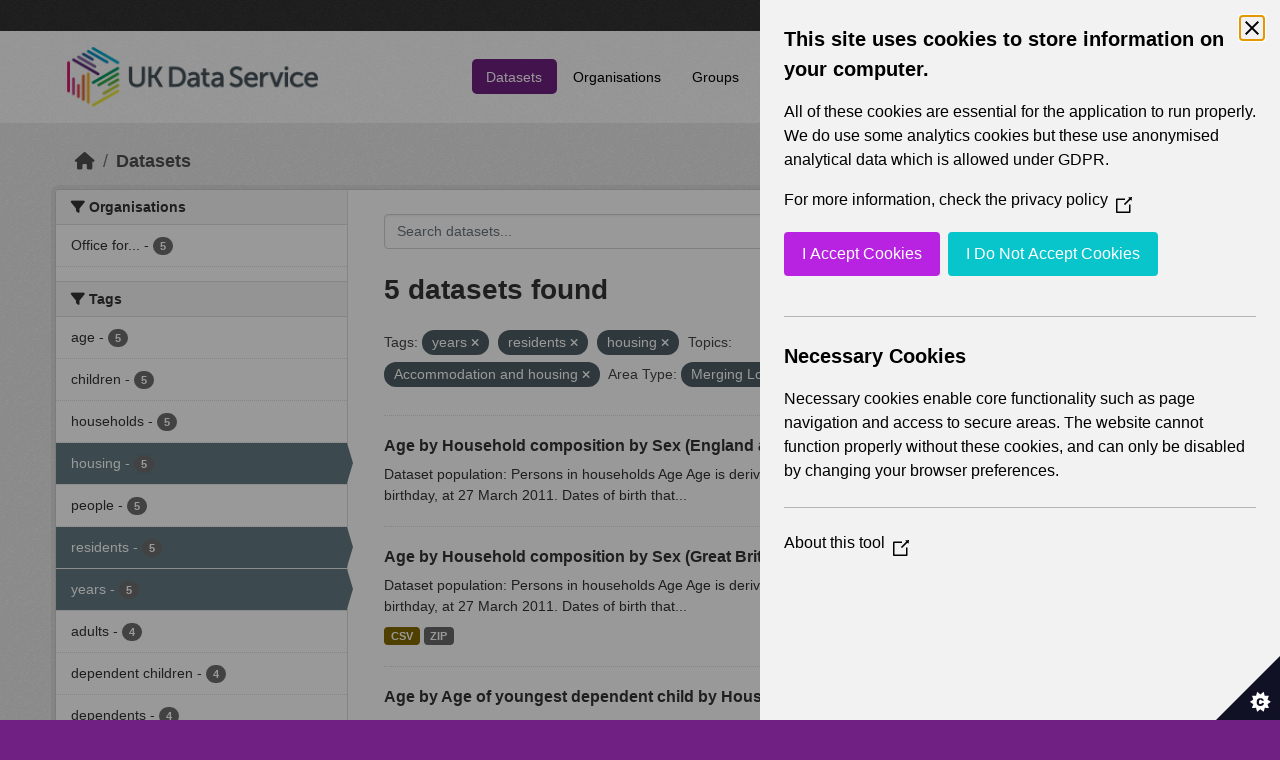

--- FILE ---
content_type: text/html; charset=utf-8
request_url: https://statistics.ukdataservice.ac.uk/dataset/?tags=years&tags=residents&vocab_Topics=Accommodation+and+housing&vocab_Area_type=Merging+Local+Authorities&tags=housing
body_size: 5786
content:
<!DOCTYPE html>
<!--[if IE 9]> <html lang="en_GB" class="ie9"> <![endif]-->
<!--[if gt IE 8]><!--> <html lang="en_GB"  > <!--<![endif]-->
  <head>
    <meta charset="utf-8" />
      <meta name="csrf_field_name" content="_csrf_token" />
      <meta name="_csrf_token" content="IjM0ODAzMzRlMDQzYzg3YjY3NjAyNzNkY2U3M2NkZTZiNzFmOTUzZTEi.aXDDEg.-mTqOhlpcNaMXEWsKzLK4acl92A" />

      <meta name="generator" content="ckan 2.11.2" />
      <meta name="viewport" content="width=device-width, initial-scale=1.0">
    <title>Dataset - UK Data Service CKAN</title>

    
    
    <link rel="shortcut icon" href="/base/images/ckan.ico" />
    
    
        <link rel="alternate" type="text/n3" href="https://statistics.ukdataservice.ac.uk/catalog.n3"/>
        <link rel="alternate" type="text/turtle" href="https://statistics.ukdataservice.ac.uk/catalog.ttl"/>
        <link rel="alternate" type="application/rdf+xml" href="https://statistics.ukdataservice.ac.uk/catalog.xml"/>
        <link rel="alternate" type="application/ld+json" href="https://statistics.ukdataservice.ac.uk/catalog.jsonld"/>
    

    
    
  
      
      
      
    

  

    
    


    
    

    


    
    <link href="/webassets/base/757e28ef_main.css" rel="stylesheet"/>
<link href="/webassets/leaflet/745de6ad-leaflet.css" rel="stylesheet"/>
<link href="/webassets/ckanext-geoview/f197a782_geo-resource-styles.css" rel="stylesheet"/>
<link href="/webassets/ckanext-harvest/c95a0af2_harvest_css.css" rel="stylesheet"/>
  <style>
        .account-masthead {
    background-color: #333333;
}
 
.homepage .module-search .module-content {
  color: white;
  background-color: #702082;
}
 
.homepage .module-search .tags {
  background-color: #333333;
}
 
.masthead {
  margin-bottom: initial;
  padding: 10px 0;
  color: #fff;
  background: #ffffff url("../../base/images/bg.png");
}

.masthead .main-navbar ul.navbar-nav li a, 
.masthead .main-navbar ul.navbar-nav li a:focus, 
.masthead .main-navbar ul.navbar-nav li a:hover, 
.masthead .main-navbar ul.navbar-nav li.active a, 
.masthead .main-navbar ul.navbar-nav li.active a:hover, 
.masthead .main-navbar ul.navbar-nav li.active a:focus {
  color: #000;
  text-shadow: none;
}

.masthead .main-navbar ul.navbar-nav li a:hover,
.masthead .main-navbar ul.navbar-nav li a:focus,
.masthead .main-navbar ul.navbar-nav li.active a {
  background-color: #702082;
  color: #fff;
}
 
.site-footer,
body {
  background-color: #702082;
}

.site-footer .list-unstyled {
  color: #CCDEE3;
}
      </style>
    
  <link rel="stylesheet" href="/bg-1.css" /> 

    

  </head>

  
  <body data-site-root="https://statistics.ukdataservice.ac.uk/" data-locale-root="https://statistics.ukdataservice.ac.uk/" >

    
    <div class="visually-hidden-focusable"><a href="#content">Skip to main content</a></div>
  

  
    


    
     
<div class="account-masthead">
  <div class="container">
     
    <nav class="account not-authed" aria-label="Account">
      <ul class="list-unstyled">
        
        <li><a href="/user/login">Log in</a></li>
         
      </ul>
    </nav>
     
  </div>
</div>

<header class="masthead">
  <div class="container">
      
    <nav class="navbar navbar-expand-lg navbar-light">
      <hgroup class="header-image navbar-left">

      
      
      <a class="logo" href="/">
        <img src="https://ukdataservice.ac.uk/app/themes/ukds/dist/images/ukds-logo-col-grey.png" alt="UK Data Service CKAN"
          title="UK Data Service CKAN" />
      </a>
      
      

       </hgroup>
      <button class="navbar-toggler" type="button" data-bs-toggle="collapse" data-bs-target="#main-navigation-toggle"
        aria-controls="main-navigation-toggle" aria-expanded="false" aria-label="Toggle navigation">
        <span class="fa fa-bars text-white"></span>
      </button>

      <div class="main-navbar collapse navbar-collapse" id="main-navigation-toggle">
        <ul class="navbar-nav ms-auto mb-2 mb-lg-0">
          
            
              
              

              <li class="active"><a href="/dataset/">Datasets</a></li><li><a href="/organization/">Organisations</a></li><li><a href="/group/">Groups</a></li><li><a href="/about">About</a></li><li><a href="/pages/accessibility-statement">Accessibility Statement</a></li>
            
          </ul>

      
      
          <form class="d-flex site-search" action="/dataset/" method="get">
              <label class="d-none" for="field-sitewide-search">Search Datasets...</label>
              <input id="field-sitewide-search" class="form-control me-2"  type="text" name="q" placeholder="Search" aria-label="Search datasets..."/>
              <button class="btn" type="submit" aria-label="Submit"><i class="fa fa-search"></i></button>
          </form>
      
      </div>
    </nav>
  </div>
</header>

    

    

  
    <div class="main">
      <div id="content" class="container">
        
          
            <div class="flash-messages">
              
                
              
            </div>
          

          
            <div class="toolbar" role="navigation" aria-label="Breadcrumb">
              
                
                  <ol class="breadcrumb">
                    
<li class="home"><a href="/" aria-label="Home"><i class="fa fa-home"></i><span> Home</span></a></li>
                    
  <li class="active"><a href="/dataset/">Datasets</a></li>

                  </ol>
                
              
            </div>
          

          <div class="row wrapper">
            
            
            

            
              <aside class="secondary col-md-3">
                
                
  <div class="filters">
    <div>
      
        

    
    
	
	    
		<section class="module module-narrow module-shallow">
		    
			<h2 class="module-heading">
			    <i class="fa fa-filter"></i>
			    Organisations
			</h2>
		    
		    



<nav aria-label="Organisations">
	<ul class="list-unstyled nav nav-simple nav-facet">
	
		
		
		
		
		<li class="nav-item">
		<a href="/dataset/?tags=years&amp;tags=residents&amp;tags=housing&amp;vocab_Topics=Accommodation+and+housing&amp;vocab_Area_type=Merging+Local+Authorities&amp;organization=office-national-statistics-national-records-scotland-northern-ireland-statistics-and-research" title="Office for National Statistics; National Records of Scotland; Northern Ireland Statistics and Research Agency; UK Data Service. ">
			<span class="item-label">Office for...</span>
			<span class="hidden separator"> - </span>
			<span class="item-count badge">5</span>
		</a>
		</li>
	
	</ul>
</nav>

<p class="module-footer">
	
	
	
</p>



		</section>
	    
	
    

      
        

    
    
	
	    
		<section class="module module-narrow module-shallow">
		    
			<h2 class="module-heading">
			    <i class="fa fa-filter"></i>
			    Tags
			</h2>
		    
		    



<nav aria-label="Tags">
	<ul class="list-unstyled nav nav-simple nav-facet">
	
		
		
		
		
		<li class="nav-item">
		<a href="/dataset/?tags=years&amp;tags=residents&amp;tags=housing&amp;vocab_Topics=Accommodation+and+housing&amp;vocab_Area_type=Merging+Local+Authorities&amp;tags=age" title="">
			<span class="item-label">age</span>
			<span class="hidden separator"> - </span>
			<span class="item-count badge">5</span>
		</a>
		</li>
	
		
		
		
		
		<li class="nav-item">
		<a href="/dataset/?tags=years&amp;tags=residents&amp;tags=housing&amp;vocab_Topics=Accommodation+and+housing&amp;vocab_Area_type=Merging+Local+Authorities&amp;tags=children" title="">
			<span class="item-label">children</span>
			<span class="hidden separator"> - </span>
			<span class="item-count badge">5</span>
		</a>
		</li>
	
		
		
		
		
		<li class="nav-item">
		<a href="/dataset/?tags=years&amp;tags=residents&amp;tags=housing&amp;vocab_Topics=Accommodation+and+housing&amp;vocab_Area_type=Merging+Local+Authorities&amp;tags=households" title="">
			<span class="item-label">households</span>
			<span class="hidden separator"> - </span>
			<span class="item-count badge">5</span>
		</a>
		</li>
	
		
		
		
		
		<li class="nav-item active">
		<a href="/dataset/?tags=years&amp;tags=residents&amp;vocab_Topics=Accommodation+and+housing&amp;vocab_Area_type=Merging+Local+Authorities" title="">
			<span class="item-label">housing</span>
			<span class="hidden separator"> - </span>
			<span class="item-count badge">5</span>
		</a>
		</li>
	
		
		
		
		
		<li class="nav-item">
		<a href="/dataset/?tags=years&amp;tags=residents&amp;tags=housing&amp;vocab_Topics=Accommodation+and+housing&amp;vocab_Area_type=Merging+Local+Authorities&amp;tags=people" title="">
			<span class="item-label">people</span>
			<span class="hidden separator"> - </span>
			<span class="item-count badge">5</span>
		</a>
		</li>
	
		
		
		
		
		<li class="nav-item active">
		<a href="/dataset/?tags=years&amp;tags=housing&amp;vocab_Topics=Accommodation+and+housing&amp;vocab_Area_type=Merging+Local+Authorities" title="">
			<span class="item-label">residents</span>
			<span class="hidden separator"> - </span>
			<span class="item-count badge">5</span>
		</a>
		</li>
	
		
		
		
		
		<li class="nav-item active">
		<a href="/dataset/?tags=residents&amp;tags=housing&amp;vocab_Topics=Accommodation+and+housing&amp;vocab_Area_type=Merging+Local+Authorities" title="">
			<span class="item-label">years</span>
			<span class="hidden separator"> - </span>
			<span class="item-count badge">5</span>
		</a>
		</li>
	
		
		
		
		
		<li class="nav-item">
		<a href="/dataset/?tags=years&amp;tags=residents&amp;tags=housing&amp;vocab_Topics=Accommodation+and+housing&amp;vocab_Area_type=Merging+Local+Authorities&amp;tags=adults" title="">
			<span class="item-label">adults</span>
			<span class="hidden separator"> - </span>
			<span class="item-count badge">4</span>
		</a>
		</li>
	
		
		
		
		
		<li class="nav-item">
		<a href="/dataset/?tags=years&amp;tags=residents&amp;tags=housing&amp;vocab_Topics=Accommodation+and+housing&amp;vocab_Area_type=Merging+Local+Authorities&amp;tags=dependent+children" title="">
			<span class="item-label">dependent children</span>
			<span class="hidden separator"> - </span>
			<span class="item-count badge">4</span>
		</a>
		</li>
	
		
		
		
		
		<li class="nav-item">
		<a href="/dataset/?tags=years&amp;tags=residents&amp;tags=housing&amp;vocab_Topics=Accommodation+and+housing&amp;vocab_Area_type=Merging+Local+Authorities&amp;tags=dependents" title="">
			<span class="item-label">dependents</span>
			<span class="hidden separator"> - </span>
			<span class="item-count badge">4</span>
		</a>
		</li>
	
	</ul>
</nav>

<p class="module-footer">
	
	
		<a href="/dataset/?tags=years&amp;tags=residents&amp;tags=housing&amp;vocab_Topics=Accommodation+and+housing&amp;vocab_Area_type=Merging+Local+Authorities&amp;_tags_limit=0" class="read-more">Show More Tags</a>
	
	
</p>



		</section>
	    
	
    

      
        

    
    
	
	    
		<section class="module module-narrow module-shallow">
		    
			<h2 class="module-heading">
			    <i class="fa fa-filter"></i>
			    Formats
			</h2>
		    
		    



<nav aria-label="Formats">
	<ul class="list-unstyled nav nav-simple nav-facet">
	
		
		
		
		
		<li class="nav-item">
		<a href="/dataset/?tags=years&amp;tags=residents&amp;tags=housing&amp;vocab_Topics=Accommodation+and+housing&amp;vocab_Area_type=Merging+Local+Authorities&amp;res_format=CSV" title="">
			<span class="item-label">CSV</span>
			<span class="hidden separator"> - </span>
			<span class="item-count badge">4</span>
		</a>
		</li>
	
		
		
		
		
		<li class="nav-item">
		<a href="/dataset/?tags=years&amp;tags=residents&amp;tags=housing&amp;vocab_Topics=Accommodation+and+housing&amp;vocab_Area_type=Merging+Local+Authorities&amp;res_format=ZIP" title="">
			<span class="item-label">ZIP</span>
			<span class="hidden separator"> - </span>
			<span class="item-count badge">4</span>
		</a>
		</li>
	
	</ul>
</nav>

<p class="module-footer">
	
	
	
</p>



		</section>
	    
	
    

      
        

    
    
	
	    
		<section class="module module-narrow module-shallow">
		    
			<h2 class="module-heading">
			    <i class="fa fa-filter"></i>
			    Licenses
			</h2>
		    
		    



<nav aria-label="Licenses">
	<ul class="list-unstyled nav nav-simple nav-facet">
	
		
		
		
		
		<li class="nav-item">
		<a href="/dataset/?tags=years&amp;tags=residents&amp;tags=housing&amp;vocab_Topics=Accommodation+and+housing&amp;vocab_Area_type=Merging+Local+Authorities&amp;license_id=uk-ogl" title="UK Open Government Licence (OGL)">
			<span class="item-label">UK Open Government...</span>
			<span class="hidden separator"> - </span>
			<span class="item-count badge">5</span>
		</a>
		</li>
	
	</ul>
</nav>

<p class="module-footer">
	
	
	
</p>



		</section>
	    
	
    

      
        

    
    
	
	    
		<section class="module module-narrow module-shallow">
		    
			<h2 class="module-heading">
			    <i class="fa fa-filter"></i>
			    Year
			</h2>
		    
		    



<nav aria-label="Year">
	<ul class="list-unstyled nav nav-simple nav-facet">
	
		
		
		
		
		<li class="nav-item">
		<a href="/dataset/?tags=years&amp;tags=residents&amp;tags=housing&amp;vocab_Topics=Accommodation+and+housing&amp;vocab_Area_type=Merging+Local+Authorities&amp;vocab_Year=2011" title="">
			<span class="item-label">2011</span>
			<span class="hidden separator"> - </span>
			<span class="item-count badge">5</span>
		</a>
		</li>
	
	</ul>
</nav>

<p class="module-footer">
	
	
	
</p>



		</section>
	    
	
    

      
        

    
    
	
	    
		<section class="module module-narrow module-shallow">
		    
			<h2 class="module-heading">
			    <i class="fa fa-filter"></i>
			    Topics
			</h2>
		    
		    



<nav aria-label="Topics">
	<ul class="list-unstyled nav nav-simple nav-facet">
	
		
		
		
		
		<li class="nav-item active">
		<a href="/dataset/?tags=years&amp;tags=residents&amp;tags=housing&amp;vocab_Area_type=Merging+Local+Authorities" title="">
			<span class="item-label">Accommodation and housing</span>
			<span class="hidden separator"> - </span>
			<span class="item-count badge">5</span>
		</a>
		</li>
	
		
		
		
		
		<li class="nav-item">
		<a href="/dataset/?tags=years&amp;tags=residents&amp;tags=housing&amp;vocab_Topics=Accommodation+and+housing&amp;vocab_Area_type=Merging+Local+Authorities&amp;vocab_Topics=Demography" title="">
			<span class="item-label">Demography</span>
			<span class="hidden separator"> - </span>
			<span class="item-count badge">5</span>
		</a>
		</li>
	
		
		
		
		
		<li class="nav-item">
		<a href="/dataset/?tags=years&amp;tags=residents&amp;tags=housing&amp;vocab_Topics=Accommodation+and+housing&amp;vocab_Area_type=Merging+Local+Authorities&amp;vocab_Topics=Health" title="">
			<span class="item-label">Health</span>
			<span class="hidden separator"> - </span>
			<span class="item-count badge">1</span>
		</a>
		</li>
	
	</ul>
</nav>

<p class="module-footer">
	
	
	
</p>



		</section>
	    
	
    

      
        

    
    
	
	    
		<section class="module module-narrow module-shallow">
		    
			<h2 class="module-heading">
			    <i class="fa fa-filter"></i>
			    Unit
			</h2>
		    
		    



<nav aria-label="Unit">
	<ul class="list-unstyled nav nav-simple nav-facet">
	
		
		
		
		
		<li class="nav-item">
		<a href="/dataset/?tags=years&amp;tags=residents&amp;tags=housing&amp;vocab_Topics=Accommodation+and+housing&amp;vocab_Area_type=Merging+Local+Authorities&amp;vocab_Unit=Persons" title="">
			<span class="item-label">Persons</span>
			<span class="hidden separator"> - </span>
			<span class="item-count badge">5</span>
		</a>
		</li>
	
	</ul>
</nav>

<p class="module-footer">
	
	
	
</p>



		</section>
	    
	
    

      
        

    
    
	
	    
		<section class="module module-narrow module-shallow">
		    
			<h2 class="module-heading">
			    <i class="fa fa-filter"></i>
			    Area Type
			</h2>
		    
		    



<nav aria-label="Area Type">
	<ul class="list-unstyled nav nav-simple nav-facet">
	
		
		
		
		
		<li class="nav-item">
		<a href="/dataset/?tags=years&amp;tags=residents&amp;tags=housing&amp;vocab_Topics=Accommodation+and+housing&amp;vocab_Area_type=Merging+Local+Authorities&amp;vocab_Area_type=Census+Electoral+Divisions" title="">
			<span class="item-label">Census Electoral Divisions</span>
			<span class="hidden separator"> - </span>
			<span class="item-count badge">5</span>
		</a>
		</li>
	
		
		
		
		
		<li class="nav-item">
		<a href="/dataset/?tags=years&amp;tags=residents&amp;tags=housing&amp;vocab_Topics=Accommodation+and+housing&amp;vocab_Area_type=Merging+Local+Authorities&amp;vocab_Area_type=Census+Wards" title="">
			<span class="item-label">Census Wards</span>
			<span class="hidden separator"> - </span>
			<span class="item-count badge">5</span>
		</a>
		</li>
	
		
		
		
		
		<li class="nav-item">
		<a href="/dataset/?tags=years&amp;tags=residents&amp;tags=housing&amp;vocab_Topics=Accommodation+and+housing&amp;vocab_Area_type=Merging+Local+Authorities&amp;vocab_Area_type=Counties" title="">
			<span class="item-label">Counties</span>
			<span class="hidden separator"> - </span>
			<span class="item-count badge">5</span>
		</a>
		</li>
	
		
		
		
		
		<li class="nav-item">
		<a href="/dataset/?tags=years&amp;tags=residents&amp;tags=housing&amp;vocab_Topics=Accommodation+and+housing&amp;vocab_Area_type=Merging+Local+Authorities&amp;vocab_Area_type=Countries" title="">
			<span class="item-label">Countries</span>
			<span class="hidden separator"> - </span>
			<span class="item-count badge">5</span>
		</a>
		</li>
	
		
		
		
		
		<li class="nav-item">
		<a href="/dataset/?tags=years&amp;tags=residents&amp;tags=housing&amp;vocab_Topics=Accommodation+and+housing&amp;vocab_Area_type=Merging+Local+Authorities&amp;vocab_Area_type=Local+Authorities" title="">
			<span class="item-label">Local Authorities</span>
			<span class="hidden separator"> - </span>
			<span class="item-count badge">5</span>
		</a>
		</li>
	
		
		
		
		
		<li class="nav-item">
		<a href="/dataset/?tags=years&amp;tags=residents&amp;tags=housing&amp;vocab_Topics=Accommodation+and+housing&amp;vocab_Area_type=Merging+Local+Authorities&amp;vocab_Area_type=London+Boroughs" title="">
			<span class="item-label">London Boroughs</span>
			<span class="hidden separator"> - </span>
			<span class="item-count badge">5</span>
		</a>
		</li>
	
		
		
		
		
		<li class="nav-item active">
		<a href="/dataset/?tags=years&amp;tags=residents&amp;tags=housing&amp;vocab_Topics=Accommodation+and+housing" title="">
			<span class="item-label">Merging Local Authorities</span>
			<span class="hidden separator"> - </span>
			<span class="item-count badge">5</span>
		</a>
		</li>
	
		
		
		
		
		<li class="nav-item">
		<a href="/dataset/?tags=years&amp;tags=residents&amp;tags=housing&amp;vocab_Topics=Accommodation+and+housing&amp;vocab_Area_type=Merging+Local+Authorities&amp;vocab_Area_type=Merging+Wards+and+Electoral+Divisions" title="Merging Wards and Electoral Divisions">
			<span class="item-label">Merging Wards and...</span>
			<span class="hidden separator"> - </span>
			<span class="item-count badge">5</span>
		</a>
		</li>
	
		
		
		
		
		<li class="nav-item">
		<a href="/dataset/?tags=years&amp;tags=residents&amp;tags=housing&amp;vocab_Topics=Accommodation+and+housing&amp;vocab_Area_type=Merging+Local+Authorities&amp;vocab_Area_type=Metropolitan+Districts" title="">
			<span class="item-label">Metropolitan Districts</span>
			<span class="hidden separator"> - </span>
			<span class="item-count badge">5</span>
		</a>
		</li>
	
		
		
		
		
		<li class="nav-item">
		<a href="/dataset/?tags=years&amp;tags=residents&amp;tags=housing&amp;vocab_Topics=Accommodation+and+housing&amp;vocab_Area_type=Merging+Local+Authorities&amp;vocab_Area_type=Middle+Super+Output+Areas" title="">
			<span class="item-label">Middle Super Output Areas</span>
			<span class="hidden separator"> - </span>
			<span class="item-count badge">5</span>
		</a>
		</li>
	
	</ul>
</nav>

<p class="module-footer">
	
	
		<a href="/dataset/?tags=years&amp;tags=residents&amp;tags=housing&amp;vocab_Topics=Accommodation+and+housing&amp;vocab_Area_type=Merging+Local+Authorities&amp;_vocab_Area_type_limit=0" class="read-more">Show More Area Type</a>
	
	
</p>



		</section>
	    
	
    

      
    </div>
    <a class="close no-text hide-filters"><i class="fa fa-times-circle"></i><span class="text">close</span></a>
  </div>

              </aside>
            

            
              <div class="primary col-md-9 col-xs-12" role="main">
                
                
  <section class="module">
    <div class="module-content">
      
        
      
      
        
        
        







<form id="dataset-search-form" class="search-form" method="get" data-module="select-switch">

  
    <div class="input-group search-input-group">
      <input aria-label="Search datasets..." id="field-giant-search" type="text" class="form-control input-lg" name="q" value="" autocomplete="off" placeholder="Search datasets...">
      
      <span class="input-group-btn">
        <button class="btn btn-default btn-lg" type="submit" value="search" aria-label="Submit">
          <i class="fa fa-search"></i>
        </button>
      </span>
      
    </div>
  

  
    <span>






<input type="hidden" name="tags" value="years" />





<input type="hidden" name="tags" value="residents" />





<input type="hidden" name="tags" value="housing" />





<input type="hidden" name="vocab_Topics" value="Accommodation and housing" />





<input type="hidden" name="vocab_Area_type" value="Merging Local Authorities" />



</span>
  

  
    
      <div class="form-group control-order-by">
        <label for="field-order-by">Order by</label>
        <select id="field-order-by" name="sort" class="form-control form-select">
          
            
              <option value="score desc, metadata_modified desc" selected="selected">Relevance</option>
            
          
            
              <option value="title_string asc">Name Ascending</option>
            
          
            
              <option value="title_string desc">Name Descending</option>
            
          
            
              <option value="metadata_modified desc">Last Modified</option>
            
          
        </select>
        
        <button class="btn btn-default js-hide" type="submit">Go</button>
        
      </div>
    
  

  
    <h1>
    
      

  
  
  
  

5 datasets found
    
    </h1>
  

  
    
      <p class="filter-list">
        
          
          <span class="facet">Tags:</span>
          
            <span class="filtered pill">years
              <a href="/dataset/?tags=residents&amp;tags=housing&amp;vocab_Topics=Accommodation+and+housing&amp;vocab_Area_type=Merging+Local+Authorities" class="remove" title="Remove"><i class="fa fa-times"></i></a>
            </span>
          
            <span class="filtered pill">residents
              <a href="/dataset/?tags=years&amp;tags=housing&amp;vocab_Topics=Accommodation+and+housing&amp;vocab_Area_type=Merging+Local+Authorities" class="remove" title="Remove"><i class="fa fa-times"></i></a>
            </span>
          
            <span class="filtered pill">housing
              <a href="/dataset/?tags=years&amp;tags=residents&amp;vocab_Topics=Accommodation+and+housing&amp;vocab_Area_type=Merging+Local+Authorities" class="remove" title="Remove"><i class="fa fa-times"></i></a>
            </span>
          
        
          
          <span class="facet">Topics:</span>
          
            <span class="filtered pill">Accommodation and housing
              <a href="/dataset/?tags=years&amp;tags=residents&amp;tags=housing&amp;vocab_Area_type=Merging+Local+Authorities" class="remove" title="Remove"><i class="fa fa-times"></i></a>
            </span>
          
        
          
          <span class="facet">Area Type:</span>
          
            <span class="filtered pill">Merging Local Authorities
              <a href="/dataset/?tags=years&amp;tags=residents&amp;tags=housing&amp;vocab_Topics=Accommodation+and+housing" class="remove" title="Remove"><i class="fa fa-times"></i></a>
            </span>
          
        
      </p>
      <a class="show-filters btn btn-default">Filter Results</a>
    
  

</form>




      
      
        

  
    <ul class="dataset-list list-unstyled">
    	
	      
	        




  <li class="dataset-item">
    
      <div class="dataset-content">
        
          <h2 class="dataset-heading">
            
              
            
            
    <a href="/dataset/age-household-composition-sex-england-and-wales-2011" title="Age by Household composition by Sex (England and Wales) 2011">
      Age by Household composition by Sex (England and Wales) 2011
    </a>
            
            
              
            
          </h2>
        
        
          
            <div>Dataset population: Persons in households Age Age is derived from the date of birth question and is a person's age at their last birthday, at 27 March 2011. Dates of birth that...</div>
          
        
      </div>
      
        
      
    
  </li>

	      
	        




  <li class="dataset-item">
    
      <div class="dataset-content">
        
          <h2 class="dataset-heading">
            
              
            
            
    <a href="/dataset/age-household-composition-sex-great-britain-2011" title="Age by Household composition by Sex (Great Britain) 2011">
      Age by Household composition by Sex (Great Britain) 2011
    </a>
            
            
              
            
          </h2>
        
        
          
            <div>Dataset population: Persons in households Age Age is derived from the date of birth question and is a person's age at their last birthday, at 27 March 2011. Dates of birth that...</div>
          
        
      </div>
      
        
          
            <ul class="dataset-resources list-unstyled">
              
                
                <li>
                  <a href="/dataset/age-household-composition-sex-great-britain-2011" class="badge badge-default" data-format="csv">CSV</a>
                </li>
                
                <li>
                  <a href="/dataset/age-household-composition-sex-great-britain-2011" class="badge badge-default" data-format="zip">ZIP</a>
                </li>
                
              
            </ul>
          
        
      
    
  </li>

	      
	        




  <li class="dataset-item">
    
      <div class="dataset-content">
        
          <h2 class="dataset-heading">
            
              
            
            
    <a href="/dataset/age-age-youngest-dependent-child-household-type-sex-england-and-wales-2011" title="Age by Age of youngest dependent child by Household type by Sex (England and Wales) 2011">
      Age by Age of youngest dependent child by Household type by Sex (England and...
    </a>
            
            
              
            
          </h2>
        
        
          
            <div>Dataset population: Parents aged 16 and over in households Age Age is derived from the date of birth question and is a person's age at their last birthday, at 27 March 2011....</div>
          
        
      </div>
      
        
          
            <ul class="dataset-resources list-unstyled">
              
                
                <li>
                  <a href="/dataset/age-age-youngest-dependent-child-household-type-sex-england-and-wales-2011" class="badge badge-default" data-format="csv">CSV</a>
                </li>
                
                <li>
                  <a href="/dataset/age-age-youngest-dependent-child-household-type-sex-england-and-wales-2011" class="badge badge-default" data-format="zip">ZIP</a>
                </li>
                
              
            </ul>
          
        
      
    
  </li>

	      
	        




  <li class="dataset-item">
    
      <div class="dataset-content">
        
          <h2 class="dataset-heading">
            
              
            
            
    <a href="/dataset/age-general-health-sex-tenure-middle-super-output-areas-england-and-wales-2011" title="Age by General health by Sex by Tenure (Middle Super Output Areas in England and Wales) 2011">
      Age by General health by Sex by Tenure (Middle Super Output Areas in England...
    </a>
            
            
              
            
          </h2>
        
        
          
            <div>Dataset population: Persons in households Age Age is derived from the date of birth question and is a person's age at their last birthday, at 27 March 2011. Dates of birth that...</div>
          
        
      </div>
      
        
          
            <ul class="dataset-resources list-unstyled">
              
                
                <li>
                  <a href="/dataset/age-general-health-sex-tenure-middle-super-output-areas-england-and-wales-2011" class="badge badge-default" data-format="csv">CSV</a>
                </li>
                
                <li>
                  <a href="/dataset/age-general-health-sex-tenure-middle-super-output-areas-england-and-wales-2011" class="badge badge-default" data-format="zip">ZIP</a>
                </li>
                
              
            </ul>
          
        
      
    
  </li>

	      
	        




  <li class="dataset-item">
    
      <div class="dataset-content">
        
          <h2 class="dataset-heading">
            
              
            
            
    <a href="/dataset/age-dependent-children-number-bedrooms-tenure-england-and-wales-2011" title="Age of dependent children by Number of bedrooms by Tenure (England and Wales) 2011">
      Age of dependent children by Number of bedrooms by Tenure (England and Wales) 2011
    </a>
            
            
              
            
          </h2>
        
        
          
            <div>Dataset population: Dependent children Age of dependent children A dependent child is any person aged 0 to 15 in a household (whether or not in a family) or a person aged 16 to...</div>
          
        
      </div>
      
        
          
            <ul class="dataset-resources list-unstyled">
              
                
                <li>
                  <a href="/dataset/age-dependent-children-number-bedrooms-tenure-england-and-wales-2011" class="badge badge-default" data-format="csv">CSV</a>
                </li>
                
                <li>
                  <a href="/dataset/age-dependent-children-number-bedrooms-tenure-england-and-wales-2011" class="badge badge-default" data-format="zip">ZIP</a>
                </li>
                
              
            </ul>
          
        
      
    
  </li>

	      
	    
    </ul>
  

      
    </div>

    
      
    
  </section>

  
    <section class="module">
      <div class="module-content">
        
          <small>
            
            
             You can also access this registry using the <a href="/api/3">API</a> (see <a href="http://docs.ckan.org/en/2.11/api/">API Docs</a>). 
          </small>
        
      </div>
    </section>
  

              </div>
            
          </div>
        
      </div>
    </div>
  
    <footer class="site-footer">
  <div class="container">
    
    <div class="row">
      <div class="col-md-8 footer-links">
        
          <ul class="list-unstyled">
            
              <li><h5>UK Data Service</h5><p>Funded by the Economic and Social Research Council (ESRC), the UK Data Service provides access to international, social, economic and population data.</p></li>
            
          </ul>
          <ul class="list-unstyled">
            
              
              <li><a href="http://docs.ckan.org/en/2.11/api/">CKAN API</a></li>
              <li><a href="http://www.ckan.org/">CKAN Association</a></li>
              <li><a href="http://www.opendefinition.org/okd/"><img src="/base/images/od_80x15_blue.png" alt="Open Data"></a></li>
            
          </ul>
        
      </div>
      <div class="col-md-4 attribution">
        
		<a href="https://esrc.ukri.org/" target="_blank">
			<img class="img-resonsive center-block" src="/base/images/esrc-logo.png" width="335" alt="ESRC Logo">
		</a>
          <p><strong>Powered by</strong> <a class="hide-text ckan-footer-logo" href="http://ckan.org">CKAN</a></p>
        
        
        
      </div>
    </div>
    
  </div>
</footer>
  
  
  
  
  
    

    
    <link href="/webassets/vendor/f3b8236b_select2.css" rel="stylesheet"/>
<link href="/webassets/vendor/53df638c_fontawesome.css" rel="stylesheet"/>
    <script src="/webassets/leaflet/d0f0aba7-leaflet.js" type="text/javascript"></script>
<script src="/webassets/matomo_webassets/e50cc28d-matomo.js" type="text/javascript"></script>
<script src="/webassets/cookie_webassets/5c1a3023-civic-banner.js" type="text/javascript"></script>
<script src="/webassets/vendor/240e5086_jquery.js" type="text/javascript"></script>
<script src="/webassets/vendor/5978e33d_vendor.js" type="text/javascript"></script>
<script src="/webassets/vendor/6d1ad7e6_bootstrap.js" type="text/javascript"></script>
<script src="/webassets/vendor/529a0eb7_htmx.js" type="text/javascript"></script>
<script src="/webassets/base/a65ea3a0_main.js" type="text/javascript"></script>
<script src="/webassets/base/b1def42f_ckan.js" type="text/javascript"></script>
  </body>
</html>

--- FILE ---
content_type: text/css; charset=utf-8
request_url: https://statistics.ukdataservice.ac.uk/bg-1.css
body_size: 1395
content:
@media (min-width: 768px) {
    .hero {
        background-image: url("/base/images/hero-image-1.jpg");    
        background-repeat: no-repeat;
        background-clip: border-box;
        background-position-y: 50%;
        /* Make the bg use the whole screen width */
        background-size: cover;
    }
    .hero:after {
      background-color: rgba(0, 0, 0, 0.09);
      background-image: -moz-linear-gradient(top, rgba(0, 0, 0, 0.15), rgba(0, 0, 0, 0));
      background-image: -ms-linear-gradient(top, rgba(0, 0, 0, 0.15), rgba(0, 0, 0, 0));
      background-image: -webkit-gradient(linear, 0 0, 0 100%, from(rgba(0, 0, 0, 0.15)), to(rgba(0, 0, 0, 0)));
      background-image: -webkit-linear-gradient(top, rgba(0, 0, 0, 0.15), rgba(0, 0, 0, 0));
      background-image: -o-linear-gradient(top, rgba(0, 0, 0, 0.15), rgba(0, 0, 0, 0));
      background-image: linear-gradient(top, rgba(0, 0, 0, 0.15), rgba(0, 0, 0, 0));
      background-repeat: repeat-x;
      background-color: #f6f6f6;
      border-bottom: 1px solid #d0d0d0;
      border-radius: 3px 3px 0 0;
      -webkit-box-shadow: inset 0 -4px 0 rgba(0, 0, 0, 0.03);
      box-shadow: inset 0 -4px 0 rgba(0, 0, 0, 0.03);
    }
    .hero:after .back:hover {
      text-decoration: none;
    }
    .hero:after .back:hover span {
      text-decoration: underline;
    }
}